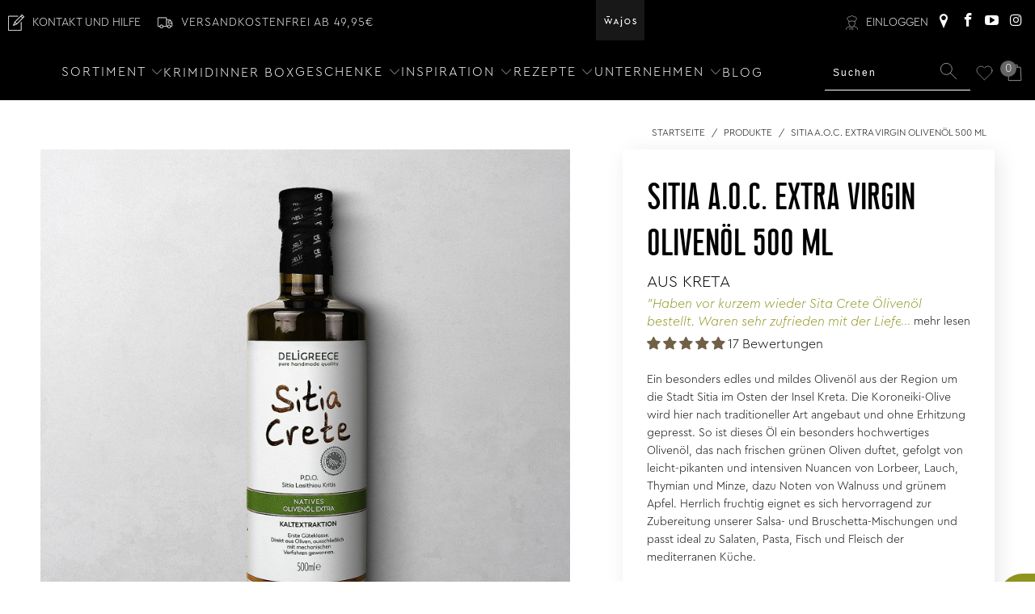

--- FILE ---
content_type: text/html; charset=utf-8
request_url: https://www.wajos.de/apps/reviews/products?url=https:/www.wajos.de/products/sitia-a-o-c-extra-virgin-olivenol-500-ml
body_size: 1169
content:
 [ { "@context": "http://schema.org",  "@type": "Product",  "@id": "https://www.wajos.de/products/sitia-a-o-c-extra-virgin-olivenol-500-ml#product_sp_schemaplus", "mainEntityOfPage": { "@type": "WebPage", "@id": "https://www.wajos.de/products/sitia-a-o-c-extra-virgin-olivenol-500-ml#webpage_sp_schemaplus", "sdDatePublished": "2026-01-22T16:25+0100", "sdPublisher": { "@context": "http://schema.org", "@type": "Organization", "@id": "https://schemaplus.io", "name": "SchemaPlus App" } }, "additionalProperty": [    { "@type": "PropertyValue", "name" : "Tags", "value": [  "7% Artikel",  "Geschmack:würzig",  "Produktart:OLIVEN- UND RAPSÖL",  "Produkttyp:ÖL"  ] }   ,{"@type": "PropertyValue", "name" : "Title", "value": [  "Default"  ] }   ],    "aggregateRating": { "@type": "AggregateRating", "description": "Judge.me 2", "bestRating": "5", "reviewCount": "17", "worstRating": "1", "ratingValue": "4.88" },     "brand": { "@type": "Brand", "name": "DELIGREECE GmbH, 65205 Wiesbaden",  "url": "https://www.wajos.de/collections/vendors?q=DELIGREECE%20GmbH%2C%2065205%20Wiesbaden"  },  "category":"ÖL", "color": "", "depth":"", "height":"", "itemCondition":"http://schema.org/NewCondition", "logo":"", "manufacturer":"", "material": "", "model":"",  "offers": { "@type": "Offer", "@id": "5136684449926",   "availability": "http://schema.org/OutOfStock",    "inventoryLevel": { "@type": "QuantitativeValue", "value": "-1" },    "price" : 21.95, "priceSpecification": [ { "@type": "UnitPriceSpecification", "price": 21.95, "priceCurrency": "EUR" }  ],      "priceCurrency": "EUR", "description": "EUR-2195-21,95 €-21,95 €-21,95", "priceValidUntil": "2030-12-21",    "shippingDetails": [  { "@type": "OfferShippingDetails", "shippingRate": { "@type": "MonetaryAmount",    "currency": "EUR" }, "shippingDestination": { "@type": "DefinedRegion", "addressCountry": [  ] }, "deliveryTime": { "@type": "ShippingDeliveryTime", "handlingTime": { "@type": "QuantitativeValue", "minValue": "", "maxValue": "", "unitCode": "DAY" }, "transitTime": { "@type": "QuantitativeValue", "minValue": "", "maxValue": "", "unitCode": "DAY" } }  }  ],   "seller": { "@type": "Organization", "name": "Wajos", "@id": "https://www.wajos.de#organization_sp_schemaplus" } },     "productID":"5136684449926",  "productionDate":"", "purchaseDate":"", "releaseDate":"",  "review": [         { "@context": "https://schema.org/", "@type": "Review", "reviewRating": { "@type": "Rating", "ratingValue": "5" }, "datePublished": "2024-07-11 10:29:34 UTC", "author": { "@type": "Person", "name": "Heinz Grundhöfer" }, "reviewBody": "Haben vor kurzem wieder Sita Crete Ölivenöl bestellt. Waren sehr zufrieden mit der Lieferung und der Qualität.", "description": "Judge.me Review", "name": "Leckeres Olivenöl Sita Crete" },        { "@context": "https://schema.org/", "@type": "Review", "reviewRating": { "@type": "Rating", "ratingValue": "5" }, "datePublished": "2024-03-13 14:20:53 UTC", "author": { "@type": "Person", "name": "Andrea Winkel" }, "reviewBody": "Unser lieblingsöl, verschenke es auch gerne", "description": "Judge.me Review", "name": "Schmackhaft" },        { "@context": "https://schema.org/", "@type": "Review", "reviewRating": { "@type": "Rating", "ratingValue": "5" }, "datePublished": "2023-06-03 08:34:50 UTC", "author": { "@type": "Person", "name": "S.B." }, "reviewBody": "Das ist wirklich das beste Olivenöl, was ich je hatte. Ich verwende es einfach fast für alles. Es ist super sanft und universell einsetzbar. Einfach klasse!", "description": "Judge.me Review", "name": "Das beste Olivenöl" },        { "@context": "https://schema.org/", "@type": "Review", "reviewRating": { "@type": "Rating", "ratingValue": "5" }, "datePublished": "2022-11-24 15:14:10 UTC", "author": { "@type": "Person", "name": "Anonym" }, "reviewBody": "Sehr gutes Öl, schon mehrmals gekauft.", "description": "Judge.me Review", "name": "Gutes Öl" }  ],   "sku": "D12002",   "gtin13": "4260054320295", "mpn": "",  "weight": { "@type": "QuantitativeValue", "unitCode": "LBR", "value": "840.0" }, "width":"",    "description": "Die Region Sitia im Osten Kretas war bereits zur Zeit der Minoer (2000 v. Chr.) berühmt für ihr sehr fruchtiges und mildes Olivenöl. Nicht umsonst besitzt Sitia die für Olivenöl offiziell geschützte Ursprungsbezeichnung \"Sitia Lasithi Crete\". Für dieses extra native Olivenöl Sitia Crete werden ausschließlich Oliven aus dieser Region Sitia gepresst, wodurch es das spezielle Siegel erhält. Die Olivenölspezialität besteht ausschließlich aus Jahrgangsernten, ist 100% extra nativ und wurde unter 24°C kaltgepresst. So ist es besonders geschmackvoll und mit einem Säuregehalt von unter 0,3% ebenso besonders mild und fruchtig. Eine authentische Spezialität für Ihre Küche und ein wahrer Alleskönner für das tägliche Kochen.",  "image": [      "https:\/\/www.wajos.de\/cdn\/shop\/files\/D12002.jpg?v=1753725080\u0026width=600"      ], "name": "Sitia A.O.C. Extra Virgin Olivenöl 500 ml", "url": "https://www.wajos.de/products/sitia-a-o-c-extra-virgin-olivenol-500-ml" }      ,{ "@context": "http://schema.org", "@type": "BreadcrumbList", "name": "Wajos Breadcrumbs Schema by SchemaPlus", "itemListElement": [  { "@type": "ListItem", "position": 1, "item": { "@id": "https://www.wajos.de/collections", "name": "Products" } }, { "@type": "ListItem", "position": 2, "item": { "@id": "https://www.wajos.de/collections/alle-produkte", "name": "Alle Produkte" } },  { "@type": "ListItem", "position": 3, "item": { "@id": "https://www.wajos.de/products/sitia-a-o-c-extra-virgin-olivenol-500-ml#breadcrumb_sp_schemaplus", "name": "Sitia A.O.C. Extra Virgin Olivenöl 500 ml" } } ] }  ]

--- FILE ---
content_type: text/javascript; charset=utf-8
request_url: https://www.wajos.de/products/sitia-a-o-c-extra-virgin-olivenol-500-ml.js
body_size: 938
content:
{"id":5136684449926,"title":"Sitia A.O.C. Extra Virgin Olivenöl 500 ml","handle":"sitia-a-o-c-extra-virgin-olivenol-500-ml","description":"\u003cp\u003e\u003cspan style=\"line-height:107%\"\u003e\u003cspan style=\"background:white\"\u003e\u003cspan style=\"letter-spacing:.25pt\"\u003eDie Region Sitia im Osten Kretas war bereits zur Zeit der Minoer (2000 v. Chr.) berühmt für ihr sehr fruchtiges und mildes Olivenöl. Nicht umsonst besitzt Sitia die für Olivenöl offiziell geschützte Ursprungsbezeichnung \"Sitia Lasithi Crete\". Für dieses extra native Olivenöl Sitia Crete werden ausschließlich Oliven aus dieser Region Sitia gepresst, wodurch es das spezielle Siegel erhält. Die Olivenölspezialität besteht ausschließlich aus Jahrgangsernten, ist 100% extra nativ und wurde unter 24°C kaltgepresst. So ist es besonders geschmackvoll und mit einem Säuregehalt von unter 0,3% ebenso besonders mild und fruchtig. Eine authentische Spezialität für Ihre Küche und ein wahrer Alleskönner für das tägliche Kochen.\u003c\/span\u003e\u003c\/span\u003e\u003c\/span\u003e\u003c\/p\u003e","published_at":"2020-07-21T11:43:31+02:00","created_at":"2020-07-21T11:43:31+02:00","vendor":"DELIGREECE GmbH, 65205 Wiesbaden","type":"ÖL","tags":["7% Artikel","Geschmack:würzig","Produktart:OLIVEN- UND RAPSÖL","Produkttyp:ÖL"],"price":2195,"price_min":2195,"price_max":2195,"available":false,"price_varies":false,"compare_at_price":null,"compare_at_price_min":0,"compare_at_price_max":0,"compare_at_price_varies":false,"variants":[{"id":34925559840902,"title":"Default","option1":"Default","option2":null,"option3":null,"sku":"D12002","requires_shipping":true,"taxable":true,"featured_image":{"id":50273035223308,"product_id":5136684449926,"position":1,"created_at":"2025-07-28T19:51:17+02:00","updated_at":"2025-07-28T19:51:20+02:00","alt":"Sitia A.O.C. Extra Virgin Olivenöl in der 500 ml Flasche","width":1600,"height":1600,"src":"https:\/\/cdn.shopify.com\/s\/files\/1\/0280\/7486\/8870\/files\/D12002.jpg?v=1753725080","variant_ids":[34925559840902]},"available":false,"name":"Sitia A.O.C. Extra Virgin Olivenöl 500 ml","public_title":null,"options":["Default"],"price":2195,"weight":840,"compare_at_price":null,"inventory_management":"shopify","barcode":"4260054320295","featured_media":{"alt":"Sitia A.O.C. Extra Virgin Olivenöl in der 500 ml Flasche","id":63815782826252,"position":1,"preview_image":{"aspect_ratio":1.0,"height":1600,"width":1600,"src":"https:\/\/cdn.shopify.com\/s\/files\/1\/0280\/7486\/8870\/files\/D12002.jpg?v=1753725080"}},"quantity_rule":{"min":1,"max":null,"increment":1},"quantity_price_breaks":[],"requires_selling_plan":false,"selling_plan_allocations":[]}],"images":["\/\/cdn.shopify.com\/s\/files\/1\/0280\/7486\/8870\/files\/D12002.jpg?v=1753725080"],"featured_image":"\/\/cdn.shopify.com\/s\/files\/1\/0280\/7486\/8870\/files\/D12002.jpg?v=1753725080","options":[{"name":"Title","position":1,"values":["Default"]}],"url":"\/products\/sitia-a-o-c-extra-virgin-olivenol-500-ml","media":[{"alt":"Sitia A.O.C. Extra Virgin Olivenöl in der 500 ml Flasche","id":63815782826252,"position":1,"preview_image":{"aspect_ratio":1.0,"height":1600,"width":1600,"src":"https:\/\/cdn.shopify.com\/s\/files\/1\/0280\/7486\/8870\/files\/D12002.jpg?v=1753725080"},"aspect_ratio":1.0,"height":1600,"media_type":"image","src":"https:\/\/cdn.shopify.com\/s\/files\/1\/0280\/7486\/8870\/files\/D12002.jpg?v=1753725080","width":1600}],"requires_selling_plan":false,"selling_plan_groups":[]}

--- FILE ---
content_type: text/javascript
request_url: https://www.wajos.de/cdn/shop/t/910/compiled_assets/snippet-scripts.js?v=172748
body_size: -172
content:
(function(){var __snippets__={};(function(){for(var element=document.getElementById("snippets-script"),attribute=element?element.getAttribute("data-snippets"):"",snippets=attribute.split(",").filter(Boolean),i=0;i<snippets.length;i++)__snippets__[snippets[i]]=!0})(),function(){if(!(!__snippets__.product&&!Shopify.designMode))try{const productRecommendationsSection=document.querySelector(".product-recommendations"),productRecommendationsSectionMobile=document.querySelector(".product-recommendations-mobile");if(productRecommendationsSection||productRecommendationsSectionMobile){let loaded=!1;const handleIntersection=(entries,observer2)=>{for(const entry of entries){if(!entry.isIntersecting||loaded)continue;loaded=!0;const url=entry.target?.dataset?.url||productRecommendationsSection?.dataset?.url||productRecommendationsSectionMobile?.dataset?.url;if(!url){console.warn("Missing data-url for recommendations fetch."),observer2.disconnect();return}fetch(url).then(r=>r.text()).then(text=>{const html=document.createElement("div");html.innerHTML=text;const recommendations=html.querySelector(".product-recommendations"),recommendationsMobile=html.querySelector(".product-recommendations-mobile");recommendations&&recommendations.innerHTML.trim()&&productRecommendationsSection&&(productRecommendationsSection.innerHTML=recommendations.innerHTML),recommendationsMobile&&recommendationsMobile.innerHTML.trim()&&productRecommendationsSectionMobile&&(productRecommendationsSectionMobile.innerHTML=recommendationsMobile.innerHTML)}).catch(console.error).finally(()=>observer2.disconnect())}},observer=new IntersectionObserver(handleIntersection,{rootMargin:"0px 0px 200px 0px",threshold:0});productRecommendationsSection&&observer.observe(productRecommendationsSection),productRecommendationsSectionMobile&&observer.observe(productRecommendationsSectionMobile)}}catch(e){console.error(e)}}()})();
//# sourceMappingURL=/cdn/shop/t/910/compiled_assets/snippet-scripts.js.map?v=172748


--- FILE ---
content_type: text/javascript
request_url: https://www.wajos.de/cdn/shop/t/910/assets/app.js?v=125926892614583842941767960239
body_size: 12889
content:
$(()=>{const lastTimeApplyUpdate=Date.now();window.utils.enableDisclosure();const oldFlickityCreate=window.Flickity.prototype._create;window.Flickity.prototype._create=function(){const that=this;return this.element.addEventListener&&this.element.addEventListener("load",()=>{that.onresize()},!0),this._create=oldFlickityCreate,oldFlickityCreate.apply(this,arguments)},document.addEventListener("lazyloaded",e2=>{let bg=e2.target.getAttribute("data-bg");const mobileBg=e2.target.getAttribute("data-mobile-bg");bg&&(window.PXUTheme.media_queries.medium.matches&&mobileBg&&(bg=mobileBg),e2.target.style.backgroundImage=`url(${bg})`)}),window.imageFunctions.flickityIosFix(),window.objectFitImages(),window.header.init(),window.meganavManager.injectAll(),window.PXUTheme.theme_settings.enable_autocomplete&&window.searchAutocomplete.init(),window.utils.initializeSectionWrapper(),window.slideshow.init(),window.slider.init(),window.testimonials.init(),window.video.init(),window.gallery.init(),window.videoFeature.setupVideoPlayer(),window.featuredPromotions.init(),window.featuredCollection.init(),window.collectionSidebarFilter.init(),window.cart.init(),window.map.init(),window.productPage.init(),window.productPage.runOptionSelector(),window.productPage.initializeQuantityBox(),window.recentlyViewed.init(),window.sidebarAccordions.init(),window.blogArticles.init(),(window.PXUTheme.currency.show_multiple_currencies||window.PXUTheme.currency.native_multi_currency)&&window.currencyConverter.init();const{pathname}=location;pathname.startsWith("/challenge")&&$("html, body").animate({scrollTop:0},"slow");let resizeTimeout;const beforeResizeWidth=$(window).width();window.addEventListener("resize",()=>{resizeTimeout||(resizeTimeout=setTimeout(()=>{resizeTimeout=null;const currentScreenWidth=$(window).width();window.PXUTheme.media_queries.medium.matches&&currentScreenWidth!==beforeResizeWidth&&(window.cart.init(),window.is_touch_device()||(window.header.unload(),window.header.init())),document.querySelectorAll("[data-bg]").forEach(image=>{let bg=image.getAttribute("data-bg");const mobileBg=image.getAttribute("data-mobile-bg");bg&&(window.PXUTheme.media_queries.medium.matches&&mobileBg&&(bg=mobileBg),image.style.backgroundImage=`url(${bg})`)})},66))},!1),$.fancybox.defaults.animationEffect="fade",$.fancybox.defaults.transitionEffect="fade",$.fancybox.defaults.hash=!1,$.fancybox.defaults.infobar=!1,$.fancybox.defaults.toolbar=!1,$.fancybox.defaults.arrows=!1,$.fancybox.defaults.loop=!0,$.fancybox.defaults.smallBtn=!0,$.fancybox.defaults.live=!1,$.fancybox.defaults.zoom=!1,$.fancybox.defaults.mobile.preventCaptionOverlap=!1,$.fancybox.defaults.mobile.toolbar=!0,$.fancybox.defaults.mobile.buttons=["close"],$.fancybox.defaults.mobile.clickSlide="close",$.fancybox.defaults.mobile.clickContent="zoom",$.fancybox.defaults.afterLoad=function(instance,slide){instance.current.type==="image"&&slide.$content.wrapInner("<div class='fancybox-image-wrap'></div>"),instance.group.length>1&&slide.$content.find(".fancybox-image-wrap").append(`<a title="Previous" class="fancybox-item fancybox-nav fancybox-prev" href="javascript:;" data-fancybox-prev><span>${window.svgArrowSizeLeft}</span></a><a title="Next" class="fancybox-item fancybox-nav fancybox-next" href="javascript:;" data-fancybox-next><span>${svgArrowSizeRight}</span></a>`)},$('.lightbox[rel="gallery"]').fancybox();const $videoIframes=$('iframe[src*="youtube.com"], iframe[src*="vimeo.com"], iframe[src*="facebook.com/plugins/video"]');function getAspectRatio(width,height){const ratio=width/height;return Math.abs(ratio-1/1)===0?"1:1":Math.abs(ratio-4/3)<Math.abs(ratio-16/9)?"4:3":"16:9"}$videoIframes.each((_index,iframe)=>{const $iframe=$(iframe),source=$iframe.attr("src");!$iframe.parents(".plyr__video-wrapper").length&&!$iframe.parents(".lazyframe").length&&$iframe.wrap(`<div class="lazyframe" data-ratio="${getAspectRatio($iframe.attr("width"),$iframe.attr("height"))}" data-src="${source}"></div>`)}),window.lazyframe(".lazyframe"),$(".shopify-policy__container").wrap('<section class="section shopify-policy-template"><div class="container content"></div>'),$(".shopify-policy__container").addClass("five-eighths offset-by-three columns is-hidden-offset-mobile-only medium-down--one-whole"),$(".shopify-policy__title").append('<div class="feature_divider"></div>');const currentValue=$(".search__form input[name='q']").val();$(".search__form input[name='q']").length>0&&$(".search__form input[name='q']").val(currentValue.replace("*",""));const sortByEl=document.querySelector("[data-sort-by]");sortByEl&&sortByEl.addEventListener("change",e2=>{const{target}=e2,sortValue=target.value;if(target){const queryString=new URLSearchParams(document.location.search);queryString.set("sort_by",sortValue),window.location.search=queryString}}),$("body").on("change","#tag_filter",()=>{$("[data-option-filter] input").prop("checked",!1),window.quickFilter.init()}),$("body").on("change","#blog_filter",function(){const url=$(this).val();window.location=url}),$("input, select, textarea").on("focus blur",event=>{$("meta[name=viewport]").attr("content",`width=device-width,initial-scale=1,maximum-scale=${event.type==="blur"?10:1}`)}),$("body").on("change","[data-option-filter] input",()=>{window.quickFilter.init(),$("html, body").animate({scrollTop:$(".content").offset().top},500)}),$("body").on("click","[data-reset-filters]",()=>{window.collectionSidebarFilter.clearAllFilters()}),$("body").on("click","[data-clear-filter]",e2=>{const selectedOption=$(e2.currentTarget).parents(".filter-active-tag");window.collectionSidebarFilter.clearSelectedFilter(selectedOption)}),$("body").on("change",".currencies",()=>{$("[data-initial-modal-price]").attr("data-initial-modal-price","")}),$("body").on("change",".js-quick-shop select",()=>{const currentVariant=$('.js-quick-shop select[name="id"]').val();currentVariant&&window.globalQuickShopProduct&&window.quickShop.updateVariant(currentVariant)}),window.PXUTheme.theme_settings.quick_shop_enabled&&window.quickShop.init();let touchStartPos=0;if($(document).bind("touchstart",()=>{touchStartPos=$(window).scrollTop()}).bind("touchend",e2=>{const distance=touchStartPos-$(window).scrollTop();(distance>20||distance<-20)&&e2.preventDefault}),$("body").on("click",".sidebar .parent-link--false",function(e2){e2.preventDefault();const $menu=$(this).parent("li");$menu.find(".menu-toggle").toggleClass("active"),$menu.find("ul").slideToggle()}),window.PXUTheme.theme_settings.newsletter_popup&&window.newsletter_popup.init(),window.location.pathname.indexOf("/comments")!==-1&&$("html,body").animate({scrollTop:$("#new-comment").offset().top-140},"slow"),$("body").on("mouseenter",".icon-search",()=>{$(".search-terms").focus()}),$("body").on("click",".icon-search",()=>{$("input.search-terms").focus()}),$("body").on("click",".search-submit",e2=>{$(e2.currentTarget).parent().submit()}),window.PXUTheme.media_queries.large.matches&&($(".animate_right").waypoint(function(){$(this.element).addClass("animated fadeInRight")},{offset:"70%"}),$(".animate_left").waypoint(function(){$(this.element).addClass("animated fadeInLeft")},{offset:"70%"}),$(".animate_up").waypoint(function(){$(this.element).addClass("animated fadeInUp")},{offset:"70%"}),$(".animate_down").waypoint(function(){$(this.element).addClass("animated fadeInDown")},{offset:"70%"})),$(".slider, .flexslider").find("li").unwrap(),$(".slider, .flexslider").flickity({pageDots:window.usePageDots,imagesLoaded:!0,arrowShape:window.arrowSize,lazyLoad:2}),window.utils.createAccordion(".footer_menu","h6","ul"),window.utils.mobileAccordion(".sidebar-block","h4.toggle","ul.toggle_content"),window.utils.createAccordion(".footer_content","h6","div.toggle_content"),window.utils.createAccordion(".product_section .accordion-tabs",".tabs li > a",".tabs-content li"),window.utils.mobileParentActiveAccordion("#mobile_menu","li.sublink > a.parent-link--true span","li.sublink ul"),window.utils.mobileAccordion("#mobile_menu","li.sublink > a.parent-link--false","li.sublink ul"),window.utils.mobileAccordion(".all-blogs",".all-blogs__toggle","ul.toggle_content"),window.utils.initializeTabs(),window.accordion.init(),$("body").on("click",".menu-toggle",function(){$(this).next("ul").slideToggle(),$(this).toggleClass("active"),$(this).attr("aria-expanded",$(this).attr("aria-expanded")==="true"?"false":"true")}),window.PXUTheme.theme_settings.collection_swatches&&window.PXUTheme.media_queries.large.matches&&($("body").on("mouseenter",".collection_swatches",function(){$(".swatch span",$(this)).each(function(){$(this).data("image").indexOf("no-image")===-1&&($("<img/>")[0].src=$(this).data("image"))})}),$("body").on("mouseenter",".swatch span",function(){$(this).data("image").indexOf("no-image")===-1&&($(this).parents(".thumbnail").find(".image__container img:not(.secondary)").attr("src",$(this).data("image")),$(this).parents(".thumbnail").find(".image__container img:not(.secondary)").attr("srcset",$(this).data("image")))})),window.PXUTheme.theme_settings.display_tos_checkbox&&$("body").on("click touchstart",".cart_content .tos_label",function(){$(this).prev("input").prop("checked",!0)}),window.PXUTheme.theme_settings.display_tos_checkbox&&window.PXUTheme.theme_settings.go_to_checkout&&$("body").on("click",".tos_warning [data-cart-checkout-button]",function(e2){if($(this).parents("form").find(".tos_agree").is(":checked"))window.PXUTheme.theme_settings.go_to_checkout||$("body").hasClass("cart")?$(this).submit():(e2.preventDefault(),document.location.href=window.PXUTheme.routes.cart_url);else{const warning=`<p class="warning animated bounceIn">${window.PXUTheme.translation.agree_to_terms_warning}</p>`;return $("p.warning").length===0&&$(this).before(warning),!1}}),window.PXUTheme.theme_settings.collection_secondary_image&&window.imageFunctions.showSecondaryImage(),$("[data-is-required]").length){const $checkboxGroup=$(".custom-contact__checkbox");$checkboxGroup.prop("required",!0),$checkboxGroup.on("change",()=>{$checkboxGroup.prop("required",!0),$checkboxGroup.is(":checked")&&$checkboxGroup.prop("required",!1)})}$(".maps").click(()=>{$(".maps iframe").css("pointer-events","auto")}),window.PXUTheme.theme_settings.pagination_type==="load_more"&&window.enableLoadMoreProducts(),window.PXUTheme.theme_settings.pagination_type==="load_more_button"&&window.enableLoadMoreButton(".product-list"),window.PXUTheme.theme_settings.pagination_type==="infinite_scroll"&&window.enableInfiniteScroll(".product-list");function ajaxSubmitCart(cart){const $cart=cart;$.ajax({url:"/cart/update.js",dataType:"json",cache:!1,type:"post",data:$cart.serialize(),success(data){refreshCart(data)}})}function updateCartItemQuantity(cartItem){$.ajax({url:"/cart/change.js",dataType:"json",cache:!1,type:"post",data:{quantity:cartItem.quantity,line:cartItem.lineID},success(data){const cartItemsArray=data.items,lineIDIndex=cartItem.lineID-1,totalCartItems=cartItem.parentCartForm.find("[data-variant-id]").length,$quantityInputs=cartItem.parentCartForm.find(`[data-variant-id="${cartItem.variantID}"] input`);let initialQuantityTotal=0,apiQuantityTotal=0;const apiLineItemQuantity=typeof data.items[lineIDIndex]<"u"?data.items[lineIDIndex].quantity:0;if($quantityInputs.length>1?($.each($quantityInputs,(_i,input)=>{initialQuantityTotal+=parseInt($(input).val())}),cartItemsArray.forEach(item=>{item.variant_id===cartItem.variantID&&(apiQuantityTotal+=item.quantity)})):(initialQuantityTotal=parseInt($quantityInputs.val()),apiQuantityTotal=typeof data.items[lineIDIndex]<"u"?data.items[lineIDIndex].quantity:0),initialQuantityTotal>0&&initialQuantityTotal>apiQuantityTotal)if(apiQuantityTotal===1?itemsLeftText=window.PXUTheme.translation.one_item_left:itemsLeftText=window.PXUTheme.translation.items_left_text,$(".warning--quantity").remove(),totalCartItems<cartItemsArray.length)cartItem.parentCartForm.data("cart-form")==="cart-template"?cartItem.parentCartForm.submit():(refreshCart(data),updateCartWidget());else{const warning=`<p class="warning warning--quantity animated bounceIn">${apiQuantityTotal} ${itemsLeftText}</p>`;cartItem.parentCartForm.find(`[data-line-id='${cartItem.lineID}'] input`).parent().after(warning),cartItem.parentCartForm.find(`[data-line-id='${cartItem.lineID}'] input`).val(apiLineItemQuantity)}else cartItem.parentCartForm.data("cart-form")==="cart-template"?cartItem.parentCartForm.submit():(refreshCart(data),updateCartWidget())}})}function refreshCartID(){const cartItem=document.querySelectorAll(".cart__item");for(let i2=0;i2<cartItem.length;i2++){const lineIndex=i2+1,dataLineId=cartItem[i2].querySelectorAll("[data-line-id]");for(let c=0;c<dataLineId.length;c++)dataLineId[c].dataset.lineId=lineIndex}}function refreshCart(cart){const sessionCart=JSON.parse(sessionStorage.getItem("DCART:cart"));sessionCart&&(cart=sessionCart),$(".cart_count").empty();const $cartBtn=$(".cart_count"),$cartDrawerCount=$(".cart_item_count"),voucherElements=document.querySelectorAll(".sc_simple-info"),value=$cartBtn.text()||"0";let cartItemsHTML="",cartDiscountsHTML="",cartSubtotalHTML="",cartDeliveryFeeHTML="",cartSavingsHTML="",cartTotalHTML="",cartDepositHTML="";const $cartForm=$("[data-cart-form]");let productHasSale=!1,productCompareAtPrice=0,productFinalPrice=0,giftcard=0;if(voucherElements.length>0){let otherVouchers=0;voucherElements.forEach(element=>{const codeNameEl=element.querySelector(".code-name"),moneyEl=element.querySelector("span.money.mw-price");if(codeNameEl&&moneyEl){const isGiftcard=codeNameEl.getAttribute("title").includes("\u2022\u2022\u2022\u2022"),reduction=Number(moneyEl.innerHTML.replace(/\D/g,""));isGiftcard&&(giftcard+=reduction)}}),cart.total_price=cart.total_price-otherVouchers}const showThreshold=window.PXUTheme.theme_settings.cart_show_free_shipping_threshold&&cart.requires_shipping,threshold=Number(window.PXUTheme.theme_settings.cart_free_shipping_threshold)*100,cartItemCount=cart.items.reduce((itemCount,item)=>item.handle.includes("pfand")?itemCount:itemCount+item.quantity,0);if($cartForm.data("total-discount",cart.total_discount),$cartBtn.text(value.replace(/[0-9]+/,cartItemCount)),$cartDrawerCount.each((index,item)=>{const drawerValue=$(item).text()||"0";$(item).text(drawerValue.replace(/[0-9]+/,cartItemCount))}),cartItemCount===0)$(".js-empty-cart__message").removeClass("hidden"),$cartForm.addClass("hidden");else{$(".js-empty-cart__message").addClass("hidden"),$cartForm.removeClass("hidden");let totalSaving=0,saving=0,totalDeposit=0;$.each(cart.items,(index,item)=>{const itemDiscounts=item.discounts;let discountMessage="";if(item.handle==="pfand"||item.handle==="pfand-25-cent"){totalDeposit=item.final_line_price;return}for(let i2=0;i2<itemDiscounts.length;i2++){const{title}=itemDiscounts[i2];discountMessage=`<p class="notification-discount meta">${title}</p>`}const lineID=index+1;if(cartItemsHTML+=`<li class="mini-cart__item" data-cart-item data-line-id="${lineID}" data-variant-id="${item.id}"><a href="${item.url}">`,item.image&&(cartItemsHTML+=`<div class="cart_image"><img src="${item.image.replace(/(\.[^.]*)$/,"_compact$1").replace("http:","")}" alt="${htmlEncode(item.title)}" loading="lazy"/></div></a>`),cartItemsHTML+=`<div class="mini-cart__item-content"><div class="mini-cart__item-title"><a href="${item.url}">${item.title}</a>`,item.selling_plan_allocation&&(cartItemsHTML+=`<div class="meta">${item.selling_plan_allocation.selling_plan.name}</div>`),cartItemsHTML+='</div><div class="mini-cart__item-price">',$.ajax({dataType:"json",async:!1,cache:!1,url:`/products/${item.handle}.js`,success(data){let productData=data;if(productData.variants){const itemVariants=productData.variants;if(itemVariants.length>1)for(let v=0;v<itemVariants.length;v++)itemVariants[v].id===item.id&&(productData=itemVariants[v])}productData.compare_at_price&&productData.compare_at_price>productData.price?(productHasSale=!0,productCompareAtPrice=productData.compare_at_price,productFinalPrice=productData.price):productHasSale=!1}}),item.price>item.final_price){const itemPrice=`${window.Shopify.formatMoney(item.final_price,$("body").data("money-format"))} </span><span class="money was_price">${window.Shopify.formatMoney(item.price,$("body").data("money-format"))}</span>`;cartItemsHTML+=`<span class="money sale">${itemPrice}</strong>`}else if(productHasSale===!0){const itemPrice=`${window.Shopify.formatMoney(productFinalPrice,$("body").data("money-format"))} </span><span class="money was_price">${window.Shopify.formatMoney(productCompareAtPrice,$("body").data("money-format"))}</span>`;cartItemsHTML+=`<span class="money sale">${itemPrice}</strong>`,saving=(productCompareAtPrice-productFinalPrice)*item.quantity,totalSaving=saving+totalSaving}else{const itemPrice=window.Shopify.formatMoney(item.price,$("body").data("money-format")),totalLineItemPrice=window.Shopify.formatMoney(item.price*item.quantity,$("body").data("money-format"));item.price>0?(cartItemsHTML+=`<span class="money">${itemPrice}</span>`,cartItemsHTML+=`<span class="money lineItemTotal">${totalLineItemPrice}</span></strong>`):cartItemsHTML+=`<span>${window.PXUTheme.translation.cart_free_text}</span></strong>`}if(cartItemsHTML+="</div>",item.unit_price_measurement&&item.price>0){let unitPriceMeasurementReferenceValue="";item.unit_price_measurement.reference_value!==1&&(unitPriceMeasurementReferenceValue=item.unit_price_measurement.reference_value),cartItemsHTML+=`<p class="mini-cart__unit-price">${item.unit_price_measurement.quantity_value}${item.unit_price_measurement.quantity_unit} | ${Shopify.formatMoney(item.unit_price,$("body").data("money-format"))} / ${unitPriceMeasurementReferenceValue}${item.unit_price_measurement.reference_unit}</p>`}item.price>item.final_price&&(cartItemsHTML+=discountMessage),cartItemsHTML+='<div class="product-quantity-box">',cartItemsHTML+='<span class="ss-icon product-minus js-change-quantity"tabindex="0" data-func="minus" aria-label="Menge verringern"><span class="icon-minus"></span></span>',cartItemsHTML+=`<input type="number" min="0" class="quantity" name="updates[]" id="updates_${item.id}" value="${item.quantity}" data-cart-quantity-input="mini-cart" />`,cartItemsHTML+='<span class="ss-icon product-plus js-change-quantity"tabindex="0" data-func="plus" aria-label="Menge erh\xF6hen"><span class="icon-plus"></span></span>',cartItemsHTML+="</div></div></div>",cartItemsHTML+=`<a href="/cart/change?line=${lineID}&amp;quantity=0" class="js-cart-remove-btn cart__remove-btn" data-line-id="${lineID}" data-remove-item="mini-cart"><span class="remove-icon" aria-label="Artikel entfernen"></span></a>`});const cartDiscounts=cart.cart_level_discount_applications;for(let i2=0;i2<cartDiscounts.length;i2++){const amount=window.Shopify.formatMoney(cartDiscounts[i2]?.amount,$("body").data("money-format")),title=cartDiscounts[i2]?.discount_application?.title;cartDiscountsHTML+=`<span class="cart_discounts--title">${title}</span>`,cartDiscountsHTML+='<span class="cart_discounts--price">',cartDiscountsHTML+=`-<span class="money">${amount}</span></span>`}let cartTotal=cart.total_price,cartTotalBeforeDelivery=cart.total_price,deliveryFee=window.Shopify.formatMoney(window.PXUTheme.translation.shipping_cost,$("body").data("money-format")),shippableTotalPrice=0;cart.items.forEach(item=>{item.requires_shipping&&(shippableTotalPrice+=item.final_line_price)}),shippableTotalPrice<threshold&&cart.requires_shipping?cartTotal+=window.PXUTheme.translation.shipping_cost:(shippableTotalPrice>=threshold||cart.requires_shipping===!1)&&(deliveryFee=window.PXUTheme.translation.cart_free_text);const cartTotalAfterGiftcard=cartTotal-giftcard;cartDeliveryFeeHTML+=`<span class="right"><span class="money">${deliveryFee}</span></span> <span>${window.PXUTheme.translation.delivery_fee}</span>`,cartSubtotalHTML+=`<span class="right"><span class="money">${window.Shopify.formatMoney(cartTotalBeforeDelivery-totalDeposit,$("body").data("money-format"))}</span></span> <span>${window.PXUTheme.translation.cart_subtotal_text}</span>`,cartTotalHTML+=`<span class="right"><span class="money">${window.Shopify.formatMoney(cartTotalAfterGiftcard,$("body").data("money-format"))}</span></span> <span>${window.PXUTheme.translation.cart_total_text}</span>`,totalDeposit>0&&(cartDepositHTML+=`<span class="right"><span class="money" data-cart-total-deposit="${totalDeposit}">${window.Shopify.formatMoney(totalDeposit,$("body").data("money-format"))}</span></span> <span>${window.PXUTheme.translation.cart_deposit_text}</span>`),totalSaving+=cart.total_discount,window.PXUTheme.theme_settings.display_savings&&totalSaving>0?cartSavingsHTML=`<span class="right"><span class="money">${window.Shopify.formatMoney(totalSaving,$("body").data("money-format"))}</span></span><span>${window.PXUTheme.translation.cart_savings_text}</span>`:cartSavingsHTML=""}$(".js-cart_items").html(cartItemsHTML),$(".js-cart_discounts").html(cartDiscountsHTML),$(".js-cart_subtotal").html(cartSubtotalHTML),$(".js-cart_delivery_fee").html(cartDeliveryFeeHTML),$(".js-cart_total").html(cartTotalHTML),$(".js-cart_savings").html(cartSavingsHTML),$(".js-cart_deposit").html(cartDepositHTML),window.PXUTheme.currency.show_multiple_currencies&&window.currencyConverter.convertCurrencies();const $freeShippingText=$(".eg_shipping_notice");if(showThreshold){const freeShipping=window.PXUTheme.translation.free_shipping||void 0,freeShippingRemaining=window.PXUTheme.translation.free_shipping_remaining_html||void 0;let shippableTotalPrice=0;cart.items.forEach(item=>{item.requires_shipping&&(shippableTotalPrice+=item.final_line_price)});let remainingMoney=window.Shopify.formatMoney(threshold-shippableTotalPrice,$("body").data("money-format")),remainingText=freeShippingRemaining.replaceAll("{","").replaceAll("}","").replace("remaining_amount",remainingMoney),shippingText=shippableTotalPrice<threshold?remainingText:freeShipping;$freeShippingText.show(),$freeShippingText.html(shippingText)}else $freeShippingText.hide();document.documentElement.dispatchEvent(new CustomEvent("cart:updated",{bubbles:!0,detail:{cart}}))}window.refreshCart=refreshCart,document.addEventListener("limespot:addedToCart",function(event){$.ajax({url:"/cart.js",dataType:"json",cache:!1,success(cart){window.refreshCart(cart),openMiniCart()}})});var CartProgressBar=class extends HTMLElement{constructor(){super(),this.onCartUpdated=this._onCartUpdated.bind(this),this._getActiveCode()}connectedCallback(){document.documentElement.addEventListener("cart:updated",this.onCartUpdated),this.bonuses=this.querySelectorAll(".cart-progress-bar__bonuses .cart-progress-bar__text"),this.text=this.querySelector(".cart-progress-bar__progress-text"),window.discount_codes&&window.DiscountHero&&fetch("/cart.js").then(async response2=>{const totalPrice=(await response2.json()).items.filter(item=>item.requires_shipping).reduce((sum,item)=>sum+item.final_line_price,0);this._applyCodes(totalPrice)})}get threshold(){return parseFloat(this.getAttribute("threshold"))}async _onCartUpdated(event){var hasSpecificProduct=!1;if(this.classList.contains("cart-progress-bar-gift")){const items=event.detail.cart.items,hasEssig=items.some(item=>item.product_type==="ESSIG");var totalPrice=items.reduce((sum,item)=>item.title.includes("Kochbuch")||item.title.includes("Wajos Gourmet & Gew\xFCrz Adventskalender")?sum:sum+item.final_line_price,0)}else if(this.classList.contains("cart-progress-bar-gift-not-all-products")){const items=event.detail.cart.items;if(hasSpecificProduct=items.some(item=>item.id===54355083493644),hasSpecificProduct=items.some(item=>item.product_type==="GESCHENKSET"),hasSpecificProduct){const progressBar=document.querySelector(".cart-progress-bar__progress--show-mileshtones"),milestones=progressBar?.querySelectorAll(".cart-progress-bar__milestone"),progressText=progressBar?.querySelector(".cart-progress-bar__progress-text");milestones?.[1]&&(milestones[1].style.display="none");const firstMilestone=milestones?.[0];if(firstMilestone){const maxThreshold=firstMilestone.style.getPropertyValue("--needed-threshold");this.style.setProperty("--max-threshold",maxThreshold),this.setAttribute("threshold",maxThreshold)}}else{const milestones=document.querySelector(".cart-progress-bar__progress--show-mileshtones")?.querySelectorAll(".cart-progress-bar__milestone");if(milestones?.[1]){milestones[1].style.display="block";const secondThreshold=milestones[1].style.getPropertyValue("--needed-threshold");this.style.setProperty("--max-threshold",secondThreshold),this.setAttribute("threshold",secondThreshold)}}var totalPrice=event.detail.cart.items.filter(item=>item.requires_shipping).reduce((sum,item)=>sum+item.final_line_price,0)}else var totalPrice=event.detail.cart.items.filter(item=>item.requires_shipping).reduce((sum,item)=>sum+item.final_line_price,0);if(this.style.setProperty("--progress",Math.min(totalPrice/this.threshold,1)),await this._applyCodes(totalPrice),this.bonuses.forEach(bonus=>{bonus.classList.toggle("hidden--all",Number.parseInt(bonus.getAttribute("threshold"))>totalPrice||bonus.hasAttribute("data-discount")&&bonus.getAttribute("data-discount")!=this.activeCode)}),this.text&&window.cart_bonuses){const bonuses_count=window.cart_bonuses.length;let nextReachedBonus,reached_count=0;window.cart_bonuses.forEach(bonus=>{totalPrice>=bonus.threshold&&reached_count++,totalPrice<bonus.threshold&&bonus.threshold<(nextReachedBonus?nextReachedBonus.threshold:9999999)&&(nextReachedBonus=bonus)});let text;if(bonuses_count==1||bonuses_count!=reached_count)if(bonuses_count==1&&reached_count==1)text=window.cart_bonuses[0].text_reached;else if(hasSpecificProduct&&reached_count==1)text="Gl\xFCckwunsch! Du hast dir gratis Versand gesichert!";else{const remainingMoney=window.Shopify.formatMoney(nextReachedBonus.threshold-totalPrice,$("body").data("money-format"));if(hasSpecificProduct==!1)if(nextReachedBonus.threshold_gift){var remainingMoneyGift=window.Shopify.formatMoney(nextReachedBonus.threshold_gift-totalPrice,$("body").data("money-format"));text=nextReachedBonus.text_remaining_with_gift.replace("[remaining_amount]",remainingMoney).replace("[remaining_amount_bonus]",remainingMoneyGift)}else text=nextReachedBonus.text_remaining.replace("[remaining_amount]",remainingMoney);else{var text_remaining=nextReachedBonus.text_remaining;text_remaining=text_remaining.split("und [remaining_amount_bonus] bis zu deiner Gratis-Probe (40ml)")[0],text=text_remaining.replace("[remaining_amount]",remainingMoney).replace("[remaining_amount_bonus]",remainingMoney)}}else this.classList.contains("cart-progress-bar-gift")?text="Gl\xFCckwunsch: Sie haben alle Rabattstufen erreicht!":hasSpecificProduct?text="Gl\xFCckwunsch! Du hast dir gratis Versand gesichert!":text="Gl\xFCckwunsch! Du hast dir gratis Versand und alle Geschenke gesichert!";this.text.innerHTML=text,this.classList.toggle("cart-progress-bar--all-reached",bonuses_count==reached_count)}}async _applyCodes(totalPrice){if(document.querySelectorAll(".meta.cart__item--discount").length==0&&window.discount_codes&&window.DiscountHero){let highestThreshold=null,appliedCodes=this._getAppliedCodes();if(this.lastTimeApplyUpdate&&Date.now()-this.lastTimeApplyUpdate<5e3)return;this.lastTimeApplyUpdate=Date.now();for(const item of window.discount_codes)totalPrice>=item.threshold&&item.threshold>(highestThreshold?highestThreshold.threshold:0)&&(highestThreshold=item);if(appliedCodes)for(const code of appliedCodes)(!highestThreshold||code!=highestThreshold.code)&&await DiscountHero.discount.remove(code);highestThreshold&&!appliedCodes?.includes(highestThreshold.code)&&(await DiscountHero.discount.apply(highestThreshold.code),this.activeCode=highestThreshold.code)}}_getAppliedCodes(){const scData=sessionStorage.getItem("scDiscountData");return scData?JSON.parse(scData).codes:[]}_getActiveCode(){if(window.discount_codes){const appliedCodes=this._getAppliedCodes();if(appliedCodes){for(const item of window.discount_codes)if(appliedCodes.includes(item.code)){this.activeCode=item.code;return}}}this.activeCode=null}disconnectedCallback(){document.documentElement.removeEventListener("cart:updated",this.onCartUpdated)}};window.customElements.define("cart-progress-bar",CartProgressBar),$("body").on("change","[data-cart-quantity-input]",function(){const cartItem={lineID:$(this).parents("[data-cart-item]").data("line-id"),variantID:$(this).parents("[data-cart-item]").data("variant-id"),quantity:$(this).val(),parentCartForm:$(this).parents("[data-cart-form]"),totalDiscount:$(this).parents("[data-cart-form]").data("total-discount"),$element:$(this).parents("[data-cart-item]")};$(this).parents(".product-quantity-box").find(".js-change-quantity").addClass("is-disabled"),updateCartItemQuantity(cartItem)}),$("body").on("click","[data-remove-item]",function(e2){e2.preventDefault();const cartItem={lineID:$(this).parents("[data-cart-item]").data("line-id"),variantID:$(this).parents("[data-cart-item]").data("variant-id"),quantity:0,parentCartForm:$(this).parents("[data-cart-form]"),totalDiscount:$(this).parents("[data-cart-form]").data("total-discount"),$element:$(this).parents("[data-cart-item]")};cartItem.$element.addClass("animated fadeOutLeft"),updateCartItemQuantity(cartItem),cartItem.parentCartForm.data("cart-form")==="cart-template"&&(cartItem.$element.find("input").val("0"),cartItem.parentCartForm.submit()),cartItem.parentCartForm.data("cart-form")==="mini-cart"&&cartItem.$element.find("input").val("0")}),$(document).on("click",".ajax-submit",function(e){e.preventDefault();const $addToCartForm=$(this).closest("form"),$addToCartBtn=$addToCartForm.find(".add_to_cart");if($("body").hasClass("cart")){$addToCartForm.submit();return}const $hiddenInput=$addToCartForm.find('input[name="id"][type="hidden"]'),$selectWithName=$addToCartForm.find('select[name="id"]'),$itemsId=$addToCartForm.find('[name="items[0][id]"]'),$hiddenSelect=$addToCartForm.find("select.multi_select");let variantId=$hiddenInput.val();variantId||(variantId=$selectWithName.val()),variantId||(variantId=$itemsId.val()),variantId||$hiddenSelect.length>0&&(variantId=$hiddenSelect.val());const formDataObj={};let quantity=$addToCartForm.find('[name="items[0][quantity]"]').val()||$addToCartForm.find('#quantity, [name="quantity"]').val()||1;const properties={};$addToCartForm.find('input[name^="properties["], textarea[name^="properties["]').each(function(){const name=$(this).attr("name").match(/properties\[(.+)\]/)[1];properties[name]=$(this).val()});const giftCardDelivery=$addToCartForm.find('[name^="gift-card-delivery"]').val();giftCardDelivery&&(properties.Delivery=giftCardDelivery),formDataObj.id=variantId,formDataObj.quantity=parseInt(quantity)||1,Object.keys(properties).length>0&&(formDataObj.properties=properties);const formDataPairs=[];formDataPairs.push("id="+encodeURIComponent(formDataObj.id)),formDataPairs.push("quantity="+encodeURIComponent(formDataObj.quantity)),formDataObj.properties&&Object.keys(formDataObj.properties).forEach(function(key){formDataPairs.push("properties["+encodeURIComponent(key)+"]="+encodeURIComponent(formDataObj.properties[key]))});const formData=formDataPairs.join("&");return $.ajax({url:"/cart/add.js",dataType:"json",cache:!1,type:"post",data:formData,beforeSend(){$addToCartBtn.attr("disabled","disabled").addClass("disabled"),$addToCartBtn.find("span").removeClass("fadeInDown").addClass("animated zoomOut")},success(){$addToCartBtn.find(".checkmark").addClass("checkmark-active"),window.setTimeout(()=>{$addToCartBtn.removeAttr("disabled").removeClass("disabled"),$addToCartBtn.find(".checkmark").removeClass("checkmark-active"),$addToCartBtn.find("span").removeClass("zoomOut").addClass("fadeInDown")},1e3),window.PXUTheme.theme_settings.cart_action==="redirect_cart"?window.location.href="/cart":window.PXUTheme.theme_settings.cart_action==="redirect_checkout"?window.location.href="/checkout":window.PXUTheme.theme_settings.cart_action==="reload_page"?location.reload():window.PXUTheme.theme_settings.cart_action==="ajax"&&$.ajax({url:"/cart.js",dataType:"json",cache:!1,success(cart){setTimeout(function(){if(refreshCart(cart),$("body").hasClass("fancybox-active")&&$.fancybox.close(),$(".cart_content").addClass("active"),window.PXUTheme.media_queries.medium.matches){$("body").addClass("blocked-scroll");const header=document.querySelector("header");header&&header.classList.contains("mobile_nav-fixed--false")&&window.scroll({top:0,left:0,behavior:"smooth"})}$("body").hasClass("cart")||openMiniCart()},500)}})},error(XMLHttpRequest){let response=eval(`(${XMLHttpRequest.responseText})`);response=response.description;let max=$addToCartForm.find("#quantity").attr("max"),productTitle=$(".product_name").text(),errorMessage="Du kannst noch #max# von #productTitle# in den Warenkorb legen";if($(".warning").remove(),!max||max==="undefined"||max===""){const variantInventory=$addToCartForm.closest(".product_form").data("variant-inventory"),variantId2=$addToCartForm.find('[name="id"], [name="items[0][id]"]').val();if(variantInventory&&variantId2){const variant=variantInventory.find(v=>v.id==variantId2);variant&&variant.inventory_quantity&&(max=variant.inventory_quantity)}if(!max||max==="undefined"||max===""){errorMessage=response||errorMessage.replace("#max#","").replace("#productTitle#",productTitle);const warning=`<p class="warning warning--atc animated bounceIn">${errorMessage}</p>`;$addToCartForm.after(warning)}else{const warning=`<p class="warning warning--atc animated bounceIn">${errorMessage.replace("#max#",max).replace("#productTitle#",productTitle)}</p>`;$addToCartForm.after(warning)}}else{const warning=`<p class="warning warning--atc animated bounceIn">${errorMessage.replace("#max#",max).replace("#productTitle#",productTitle)}</p>`;$addToCartForm.after(warning)}$addToCartBtn.removeAttr("disabled").removeClass("disabled"),$addToCartBtn.find("span").text(window.PXUTheme.translation.add_to_cart).removeClass("zoomOut").addClass("zoomIn");const warningEL=document.querySelector(".warning--atc");warningEL&&(warningEL.offsetTop<window.pageYOffset||warningEL.offsetTop+warningEL.offsetHeight>window.pageYOffset+(window.innerHeight||document.documentElement.clientHeight)-120)&&window.scroll({top:warningEL.offsetTop,left:0,behavior:"smooth"})}}),!1});function updateCartWidget(){$(".cart_items input").each(function(){let element=$(this);$(this).bind("keypress",function(e2){var key=e2.key;if(key=="Enter"){e2.preventDefault();var lineID=element.parents("[data-cart-item]").data("line-id"),variantID=element.parents("[data-cart-item]").data("variant-id"),quantity2=element.val(),parentCartForm=element.parents("[data-cart-form]"),totalDiscount=element.parents("[data-cart-form]").data("total-discount"),$element=element.parents("[data-cart-item]"),cartItem={lineID,variantID,quantity:quantity2,parentCartForm,totalDiscount,$element};updateCartItemQuantity(cartItem)}})})}updateCartWidget(),window.productPage.productSwatches()});var openMiniCart=function(){let cartContent=document.querySelector(".cart_content");cartContent.classList.remove("fadeOutRight"),cartContent.classList.add("fadeInRight"),$("body").addClass("blocked-scroll"),window.mobileMenuDrawer.close(),cartContent.classList.add("active"),$("#page-overlay").removeClass("invisible")};window.Shopify.updateOptionsInSelector=function(selectorIndex,parent){switch(selectorIndex){case 0:var key="root";break;case 1:var key=$(`${parent} .single-option-selector:eq(0)`).val();break;case 2:var key=$(`${parent} .single-option-selector:eq(0)`).val();key+=` / ${$(`${parent} .single-option-selector:eq(1)`).val()}`}const availableOptions=Shopify.optionsMap[key];$(`${parent} .swatch[data-option-index="${selectorIndex}"] .swatch-element`).each(function(){$.inArray($(this).attr("data-value"),availableOptions)!==-1?$(this).removeClass("soldout").find(":radio").removeAttr("disabled","disabled").removeAttr("checked"):$(this).addClass("soldout").find(":radio").removeAttr("checked").attr("disabled","disabled")})},window.Shopify.linkOptionSelectors=function(product,parent){window.Shopify.optionsMap={};for(let i2=0;i2<product.variants.length;i2++){const variant=product.variants[i2];if(variant.available){if(window.Shopify.optionsMap.root=window.Shopify.optionsMap.root||[],window.Shopify.optionsMap.root.push(variant.option1),window.Shopify.optionsMap.root=window.Shopify.uniq(window.Shopify.optionsMap.root),product.options.length>1){const key=variant.option1;window.Shopify.optionsMap[key]=window.Shopify.optionsMap[key]||[],window.Shopify.optionsMap[key].push(variant.option2),window.Shopify.optionsMap[key]=window.Shopify.uniq(window.Shopify.optionsMap[key])}if(product.options.length===3){const key=`${variant.option1} / ${variant.option2}`;window.Shopify.optionsMap[key]=window.Shopify.optionsMap[key]||[],window.Shopify.optionsMap[key].push(variant.option3),window.Shopify.optionsMap[key]=window.Shopify.uniq(window.Shopify.optionsMap[key])}}}window.Shopify.updateOptionsInSelector(0,parent),product.options.length>1&&window.Shopify.updateOptionsInSelector(1,parent),product.options.length===3&&window.Shopify.updateOptionsInSelector(2,parent),$(`${parent} .single-option-selector:eq(0)`).change(()=>(window.Shopify.updateOptionsInSelector(1,parent),product.options.length===3&&window.Shopify.updateOptionsInSelector(2,parent),!0)),$(`${parent} .single-option-selector:eq(1)`).change(()=>(product.options.length===3&&window.Shopify.updateOptionsInSelector(2,parent),!0))},window.htmlEncode=function htmlEncode2(value){return value?$("<div/>").text(value).html():""},window.is_touch_device=function is_touch_device(){return"ontouchstart"in window||navigator.maxTouchPoints},window.touch_device=/Android|webOS|iPhone|iPad|iPod|BlackBerry/i.test(navigator.userAgent);function floatToString(t,e2){var o=t.toFixed(e2).toString();return o.match(/^\.\d+/)?"0"+o:o}typeof window.Shopify>"u"&&(window.Shopify={}),window.Shopify.each=function(t,e2){for(var o=0;o<t.length;o++)e2(t[o],o)},window.Shopify.map=function(t,e2){for(var o=[],i2=0;i2<t.length;i2++)o.push(e2(t[i2],i2));return o},window.Shopify.arrayIncludes=function(t,e2){for(var o=0;o<t.length;o++)if(t[o]==e2)return!0;return!1},window.Shopify.uniq=function(t){for(var e2=[],o=0;o<t.length;o++)window.Shopify.arrayIncludes(e2,t[o])||e2.push(t[o]);return e2},window.Shopify.isDefined=function(t){return!(typeof t>"u")},window.Shopify.getClass=function(t){return Object.prototype.toString.call(t).slice(8,-1)},window.Shopify.extend=function(t,e2){function o(){}o.prototype=e2.prototype,t.prototype=new o,t.prototype.constructor=t,t.baseConstructor=e2,t.superClass=e2.prototype},window.Shopify.locationSearch=function(){return window.location.search},window.Shopify.locationHash=function(){return window.location.hash},window.Shopify.replaceState=function(t){window.history.replaceState({},document.title,t)},window.Shopify.urlParam=function(t){var e2=RegExp("[?&]"+t+"=([^&#]*)").exec(window.Shopify.locationSearch());return e2&&decodeURIComponent(e2[1].replace(/\+/g," "))},window.Shopify.newState=function(t,e2){var o;return o=window.Shopify.urlParam(t)?window.Shopify.locationSearch().replace(RegExp("("+t+"=)[^&#]+"),"$1"+e2):window.Shopify.locationSearch()===""?"?"+t+"="+e2:window.Shopify.locationSearch()+"&"+t+"="+e2,o+window.Shopify.locationHash()},window.Shopify.setParam=function(t,e2){window.Shopify.replaceState(window.Shopify.newState(t,e2))},window.Shopify.Product=function(t){window.Shopify.isDefined(t)&&this.update(t)},window.Shopify.Product.prototype.update=function(t){for(property in t)this[property]=t[property]},window.Shopify.Product.prototype.optionNames=function(){return window.Shopify.getClass(this.options)=="Array"?this.options:[]},window.Shopify.Product.prototype.optionValues=function(t){if(!window.Shopify.isDefined(this.variants))return null;var e2=window.Shopify.map(this.variants,function(e3){var o="option"+(t+1);return e3[o]==null?null:e3[o]});return e2[0]==null?null:window.Shopify.uniq(e2)},window.Shopify.Product.prototype.getVariant=function(t){var e2=null;return t.length!=this.options.length||window.Shopify.each(this.variants,function(o){for(var i2=!0,r=0;r<t.length;r++){var n="option"+(r+1);o[n]!=t[r]&&(i2=!1)}return i2==1?void(e2=o):void 0}),e2},window.Shopify.Product.prototype.getVariantById=function(t){for(var e2=0;e2<this.variants.length;e2++){var o=this.variants[e2];if(t==o.id)return o}return null},window.Shopify.money_format="$",window.Shopify.formatMoney=function(t,e2){function o(t2,e3){return typeof t2>"u"?e3:t2}function i2(t2,e3,i3,r2){if(e3=o(e3,2),i3=o(i3,","),r2=o(r2,"."),isNaN(t2)||t2==null)return 0;t2=(t2/100).toFixed(e3);var n2=t2.split("."),a2=n2[0].replace(/(\d)(?=(\d\d\d)+(?!\d))/g,"$1"+i3),s=n2[1]?r2+n2[1]:"";return a2+s}typeof t=="string"&&(t=t.replace(".",""));var r="",n=/\{\{\s*(\w+)\s*\}\}/,a=e2||this.money_format;switch(a.match(n)[1]){case"amount":r=i2(t,2);break;case"amount_no_decimals":r=i2(t,0);break;case"amount_with_comma_separator":r=i2(t,2,".",",");break;case"amount_with_apostrophe_separator":r=i2(t,2,"'",".");break;case"amount_no_decimals_with_comma_separator":r=i2(t,0,".",",")}return a.replace(n,r)},window.Shopify.OptionSelectors=function(t,e2){return this.selectorDivClass="selector-wrapper",this.selectorClass="single-option-selector",this.variantIdFieldIdSuffix="-variant-id",this.variantIdField=null,this.historyState=null,this.selectors=[],this.domIdPrefix=t,this.product=new window.Shopify.Product(e2.product),this.onVariantSelected=window.Shopify.isDefined(e2.onVariantSelected)?e2.onVariantSelected:function(){},this.replaceSelector(t),this.initDropdown(),e2.enableHistoryState&&(this.historyState=new window.Shopify.OptionSelectors.HistoryState(this)),!0},window.Shopify.OptionSelectors.prototype.initDropdown=function(){var t={initialLoad:!0},e2=this.selectVariantFromDropdown(t);if(!e2){var o=this;setTimeout(function(){o.selectVariantFromParams(t)||o.fireOnChangeForFirstDropdown.call(o,t)})}},window.Shopify.OptionSelectors.prototype.fireOnChangeForFirstDropdown=function(t){this.selectors[0].element.onchange(t)},window.Shopify.OptionSelectors.prototype.selectVariantFromParamsOrDropdown=function(t){var e2=this.selectVariantFromParams(t);e2||this.selectVariantFromDropdown(t)},window.Shopify.OptionSelectors.prototype.replaceSelector=function(t){var e2=document.getElementById(t),o=e2.parentNode;window.Shopify.each(this.buildSelectors(),function(t2){o.insertBefore(t2,e2)}),e2.style.display="none",this.variantIdField=e2},window.Shopify.OptionSelectors.prototype.selectVariantFromDropdown=function(t){var e2=document.getElementById(this.domIdPrefix).querySelector("[selected]");if(e2||(e2=document.getElementById(this.domIdPrefix).querySelector('[selected="selected"]')),!e2)return!1;var o=e2.value;return this.selectVariant(o,t)},window.Shopify.OptionSelectors.prototype.selectVariantFromParams=function(t){var e2=window.Shopify.urlParam("variant");return this.selectVariant(e2,t)},window.Shopify.OptionSelectors.prototype.selectVariant=function(t,e2){var o=this.product.getVariantById(t);if(o==null)return!1;for(var i2=0;i2<this.selectors.length;i2++){var r=this.selectors[i2].element,n=r.getAttribute("data-option"),a=o[n];a!=null&&this.optionExistInSelect(r,a)&&(r.value=a)}return typeof jQuery<"u"?jQuery(this.selectors[0].element).trigger("change",e2):this.selectors[0].element.onchange(e2),!0},window.Shopify.OptionSelectors.prototype.optionExistInSelect=function(t,e2){for(var o=0;o<t.options.length;o++)if(t.options[o].value==e2)return!0},window.Shopify.OptionSelectors.prototype.insertSelectors=function(t,e2){window.Shopify.isDefined(e2)&&this.setMessageElement(e2),this.domIdPrefix="product-"+this.product.id+"-variant-selector";var o=document.getElementById(t);window.Shopify.each(this.buildSelectors(),function(t2){o.appendChild(t2)})},window.Shopify.OptionSelectors.prototype.buildSelectors=function(){for(var t=0;t<this.product.optionNames().length;t++){var e2=new window.Shopify.SingleOptionSelector(this,t,this.product.optionNames()[t],this.product.optionValues(t));e2.element.disabled=!1,this.selectors.push(e2)}var o=this.selectorDivClass,i2=this.product.optionNames(),r=window.Shopify.map(this.selectors,function(t2){var e3=document.createElement("div");if(e3.setAttribute("class",o),i2.length>1){var r2=document.createElement("label");r2.htmlFor=t2.element.id,r2.innerHTML=t2.name,e3.appendChild(r2)}return e3.appendChild(t2.element),e3});return r},window.Shopify.OptionSelectors.prototype.selectedValues=function(){for(var t=[],e2=0;e2<this.selectors.length;e2++){var o=this.selectors[e2].element.value;t.push(o)}return t},window.Shopify.OptionSelectors.prototype.updateSelectors=function(t,e2){var o=this.selectedValues(),i2=this.product.getVariant(o);i2?(this.variantIdField.disabled=!1,this.variantIdField.value=i2.id):this.variantIdField.disabled=!0,this.onVariantSelected(i2,this,e2),this.historyState!=null&&this.historyState.onVariantChange(i2,this,e2)},window.Shopify.OptionSelectorsFromDOM=function(t,e2){var o=e2.optionNames||[],i2=e2.priceFieldExists||!0,r=e2.delimiter||"/",n=this.createProductFromSelector(t,o,i2,r);e2.product=n,window.Shopify.OptionSelectorsFromDOM.baseConstructor.call(this,t,e2)},window.Shopify.extend(window.Shopify.OptionSelectorsFromDOM,window.Shopify.OptionSelectors),window.Shopify.OptionSelectorsFromDOM.prototype.createProductFromSelector=function(t,e2,o,i2){if(!window.Shopify.isDefined(o))var o=!0;if(!window.Shopify.isDefined(i2))var i2="/";var r=document.getElementById(t),n=r.childNodes,a=(r.parentNode,e2.length),s=[];window.Shopify.each(n,function(t2,r2){if(t2.nodeType==1&&t2.tagName.toLowerCase()=="option"){var n2=t2.innerHTML.split(new RegExp("\\s*\\"+i2+"\\s*"));e2.length==0&&(a=n2.length-(o?1:0));var p2=n2.slice(0,a),l2=o?n2[a]:"",c=(t2.getAttribute("value"),{available:!t2.disabled,id:parseFloat(t2.value),price:l2,option1:p2[0],option2:p2[1],option3:p2[2]});s.push(c)}});var p={variants:s};if(e2.length==0){p.options=[];for(var l=0;a>l;l++)p.options[l]="option "+(l+1)}else p.options=e2;return p},window.Shopify.SingleOptionSelector=function(t,e2,o,i2){this.multiSelector=t,this.values=i2,this.index=e2,this.name=o,this.element=document.createElement("select");for(var r=0;r<i2.length;r++){var n=document.createElement("option");n.value=i2[r],n.innerHTML=i2[r],this.element.appendChild(n)}return this.element.setAttribute("class",this.multiSelector.selectorClass),this.element.setAttribute("data-option","option"+(e2+1)),this.element.id=t.domIdPrefix+"-option-"+e2,this.element.onchange=function(o2,i3){i3=i3||{},t.updateSelectors(e2,i3)},!0},window.Shopify.Image={preload:function(t,e2){for(var o=0;o<t.length;o++){var i2=t[o];this.loadImage(this.getSizedImageUrl(i2,e2))}},loadImage:function(t){new Image().src=t},switchImage:function(t,e2,o){if(t&&e2){var i2=this.imageSize(e2.src),r=this.getSizedImageUrl(t.src,i2);o?o(r,t,e2):e2.src=r}},imageSize:function(t){var e2=t.match(/_(1024x1024|2048x2048|pico|icon|thumb|small|compact|medium|large|grande)\./);return e2!=null?e2[1]:null},getSizedImageUrl:function(t,e2){if(e2==null)return t;if(e2=="master")return this.removeProtocol(t);var o=t.match(/\.(jpg|jpeg|gif|png|bmp|bitmap|tiff|tif)(\?v=\d+)?$/i);if(o!=null){var i2=t.split(o[0]),r=o[0];return this.removeProtocol(i2[0]+"_"+e2+r)}return null},removeProtocol:function(t){return t.replace(/http(s)?:/,"")}},window.Shopify.OptionSelectors.HistoryState=function(t){this.browserSupports()&&this.register(t)},window.Shopify.OptionSelectors.HistoryState.prototype.register=function(t){window.addEventListener("popstate",function(e2){t.selectVariantFromParamsOrDropdown({popStateCall:!0})})},window.Shopify.OptionSelectors.HistoryState.prototype.onVariantChange=function(t,e2,o){this.browserSupports()&&(!t||o.initialLoad||o.popStateCall||window.Shopify.setParam("variant",t.id))},window.Shopify.OptionSelectors.HistoryState.prototype.browserSupports=function(){return window.history&&window.history.replaceState},$(document).on("shopify:block:select",function(e2){var blockId=e2.detail.blockId,$parentSection=$("#shopify-section-"+e2.detail.sectionId);($parentSection.hasClass("shopify-section--slideshow")||$parentSection.hasClass("shopify-section--testimonials"))&&sliderBlock.select(blockId,$parentSection)}),$(document).on("shopify:block:deselect",function(e2){var $parentSection=$("#shopify-section-"+e2.detail.sectionId);($parentSection.hasClass("shopify-section--slideshow")||$parentSection.hasClass("shopify-section--testimonials"))&&window.sliderBlock.deselect($parentSection)}),$(document).on("shopify:section:reorder",function(e2){window.utils.initializeSectionWrapper()}),$(document).on("shopify:section:load",function(e2){var $parentSection=$("#shopify-section-"+e2.detail.sectionId);window.utils.initializeSectionWrapper(),window.utils.enableDisclosure(),window.PXUTheme.theme_settings.enable_autocomplete&&window.searchAutocomplete.init(),window.PXUTheme.theme_settings.newsletter_popup&&window.newsletter_popup.init(),$parentSection.hasClass("shopify-section--article-template")&&window.sidebarAccordions.init(),$parentSection.hasClass("shopify-section--blog-template")&&window.sidebarAccordions.init(),$parentSection.hasClass("shopify-section--product-sidebar")&&window.sidebarAccordions.init(),$parentSection.hasClass("shopify-section--page-gallery-template")&&window.gallery.init($parentSection),$parentSection.hasClass("shopify-section--gallery")&&window.gallery.init(),($parentSection.hasClass("shopify-section--page-faq-template")||$parentSection.hasClass("shopify-section--faq"))&&window.accordion.init(),$parentSection.hasClass("shopify-section--cart-template")&&window.cart.init(),$parentSection.hasClass("shopify-section--featured-promotions")&&window.featuredPromotions.init(),$parentSection.hasClass("shopify-section--slideshow")&&window.slideshow.init(),$parentSection.hasClass("shopify-section--testimonials")&&window.testimonials.init(),$parentSection.hasClass("shopify-section--featured-product")&&(window.productPage.init(),window.productPage.runOptionSelector($parentSection),window.videoFeature.init(),window.productPage.productSwatches()),$parentSection.hasClass("shopify-section--map")&&window.map.init(),$parentSection.hasClass("shopify-section--featured-collection")&&(window.featuredCollection.init(),window.productPage.init(),window.productPage.runOptionSelector($parentSection),window.videoFeature.init()),$parentSection.hasClass("shopify-section--video")&&window.video.init(),($parentSection.hasClass("shopify-section--product-template")||$parentSection.hasClass("shopify-section--quick-shop"))&&(window.productPage.init(),window.productPage.runOptionSelector($parentSection),window.videoFeature.init(),window.productPage.productSwatches(),window.recentlyViewed.init()),$parentSection.hasClass("shopify-section--recommended-products")&&window.productPage.init(),$parentSection.hasClass("shopify-section--recently-viewed-products")&&window.recentlyViewed.init(),$parentSection.hasClass("shopify-section--article-template")&&window.location.pathname.indexOf("/comments")!=-1&&$("html,body").animate({scrollTop:$("#new-comment").offset().top-140},"slow"),$parentSection.hasClass("shopify-section--collection-template")&&(window.collectionSidebarFilter.init(),window.productPage.init(),window.productPage.runOptionSelector($parentSection),window.sidebarAccordions.init(),window.recentlyViewed.init()),$parentSection.hasClass("shopify-section--contact-section")&&window.map.init(),$parentSection.hasClass("shopify-section--search-template")&&(window.PXUTheme.theme_settings.enable_autocomplete&&window.searchAutocomplete.init(),window.collectionSidebarFilter.init(),window.sidebarAccordions.init()),$parentSection.hasClass("shopify-section--header")&&(window.meganavManager.injectAll(),window.header.init()),$parentSection.hasClass("shopify-section--mega-menu")&&window.meganavManager.add($parentSection[0])}),$(document).on("shopify:section:unload",function(e2){var $target=$(e2.target),$parentSection=$("#shopify-section-"+e2.detail.sectionId);$parentSection.hasClass("shopify-section--header")&&window.header.unload($target),$parentSection.hasClass("shopify-section--slideshow")&&window.slideshow.unload($target),$parentSection.hasClass("shopify-section--testimonials")&&window.testimonials.unload($target),$parentSection.hasClass("shopify-section--search")&&window.searchAutocomplete.unload($target),$parentSection.hasClass("shopify-section--product-template")&&window.productPage.unload($parentSection),$parentSection.hasClass("shopify-section--featured-product")&&window.productPage.unload($parentSection),$parentSection.hasClass("shopify-section--mega-menu")&&window.meganavManager.remove($parentSection[0]),window.requestAnimationFrame(()=>{window.utils.initializeSectionWrapper()})}),$(document).on("shopify:section:select",function(e2){var $parentSection=$("#shopify-section-"+e2.detail.sectionId);$parentSection.hasClass("shopify-section--mega-menu")&&window.meganavManager.select($parentSection[0]),$parentSection.hasClass("shopify-section--featured-collection")&&(window.featuredCollection.unload($parentSection),window.featuredCollection.init());var evt=document.createEvent("UIEvents");evt.initUIEvent("resize",!0,!1,window,0),window.dispatchEvent(evt)}),$(document).on("shopify:section:deselect",function(e2){var $parentSection=$("#shopify-section-"+e2.detail.sectionId);$parentSection.hasClass("shopify-section--mega-menu")&&window.meganavManager.deselect()});for(var headers=document.querySelectorAll(".tab__dropdown-container header"),i=0;i<headers.length;i++)headers[i].addEventListener("click",OpenCurrentAccordion);function OpenCurrentAccordion(e2){const parent=this.parentElement,article=this.nextElementSibling;parent.classList.contains("open")?(parent.classList.remove("open"),article.style.maxHeight="0px"):(parent.classList.add("open"),article.style.maxHeight=article.scrollHeight+"px")}window.location.pathname!=="/cart"&&document.addEventListener("DOMContentLoaded",function(){function openMiniCartWithUpsell(){openMiniCart(),LimeSpot.Shopify.GetProduct(),LimeSpot.Shopify.GetCart(()=>{LimeSpot.Shopify.AjaxCart.Render()})}var notification=document.querySelector(".ls-notification");if(notification)openMiniCartWithUpsell();else{var targetNode=document.body,observer=new MutationObserver(function(mutationsList,observer2){for(var mutation of mutationsList)if(mutation.addedNodes)for(var node of mutation.addedNodes)node.classList&&node.classList.contains("ls-notification")&&(observer2.disconnect(),openMiniCartWithUpsell())}),observerConfig={childList:!0,subtree:!0};observer.observe(targetNode,observerConfig)}});var DynamicBreadcrumb=class extends HTMLAnchorElement{constructor(){super();const{host,origin}=window.location,regex=new RegExp(`${host}/collections/(.*)/?$`),matches=(document.referrer||"").match(regex);matches&&matches[1]&&fetch(`${origin}/collections/${matches[1]}.json`).then(res=>res.json()).then(({collection})=>{collection&&(this.innerHTML=collection.title,this.href=`${origin}/collections/${collection.handle}`)})}};window.customElements.get("dynamic-breadcrumb")||window.customElements.define("dynamic-breadcrumb",DynamicBreadcrumb,{extends:"a"}),document.addEventListener("contextmenu",function(e2){e2.target.tagName==="IMG"&&e2.preventDefault()});
//# sourceMappingURL=/cdn/shop/t/910/assets/app.js.map?v=125926892614583842941767960239


--- FILE ---
content_type: text/javascript; charset=utf-8
request_url: https://www.wajos.de/products/sitia-a-o-c-extra-virgin-olivenol-500-ml.js
body_size: 819
content:
{"id":5136684449926,"title":"Sitia A.O.C. Extra Virgin Olivenöl 500 ml","handle":"sitia-a-o-c-extra-virgin-olivenol-500-ml","description":"\u003cp\u003e\u003cspan style=\"line-height:107%\"\u003e\u003cspan style=\"background:white\"\u003e\u003cspan style=\"letter-spacing:.25pt\"\u003eDie Region Sitia im Osten Kretas war bereits zur Zeit der Minoer (2000 v. Chr.) berühmt für ihr sehr fruchtiges und mildes Olivenöl. Nicht umsonst besitzt Sitia die für Olivenöl offiziell geschützte Ursprungsbezeichnung \"Sitia Lasithi Crete\". Für dieses extra native Olivenöl Sitia Crete werden ausschließlich Oliven aus dieser Region Sitia gepresst, wodurch es das spezielle Siegel erhält. Die Olivenölspezialität besteht ausschließlich aus Jahrgangsernten, ist 100% extra nativ und wurde unter 24°C kaltgepresst. So ist es besonders geschmackvoll und mit einem Säuregehalt von unter 0,3% ebenso besonders mild und fruchtig. Eine authentische Spezialität für Ihre Küche und ein wahrer Alleskönner für das tägliche Kochen.\u003c\/span\u003e\u003c\/span\u003e\u003c\/span\u003e\u003c\/p\u003e","published_at":"2020-07-21T11:43:31+02:00","created_at":"2020-07-21T11:43:31+02:00","vendor":"DELIGREECE GmbH, 65205 Wiesbaden","type":"ÖL","tags":["7% Artikel","Geschmack:würzig","Produktart:OLIVEN- UND RAPSÖL","Produkttyp:ÖL"],"price":2195,"price_min":2195,"price_max":2195,"available":false,"price_varies":false,"compare_at_price":null,"compare_at_price_min":0,"compare_at_price_max":0,"compare_at_price_varies":false,"variants":[{"id":34925559840902,"title":"Default","option1":"Default","option2":null,"option3":null,"sku":"D12002","requires_shipping":true,"taxable":true,"featured_image":{"id":50273035223308,"product_id":5136684449926,"position":1,"created_at":"2025-07-28T19:51:17+02:00","updated_at":"2025-07-28T19:51:20+02:00","alt":"Sitia A.O.C. Extra Virgin Olivenöl in der 500 ml Flasche","width":1600,"height":1600,"src":"https:\/\/cdn.shopify.com\/s\/files\/1\/0280\/7486\/8870\/files\/D12002.jpg?v=1753725080","variant_ids":[34925559840902]},"available":false,"name":"Sitia A.O.C. Extra Virgin Olivenöl 500 ml","public_title":null,"options":["Default"],"price":2195,"weight":840,"compare_at_price":null,"inventory_management":"shopify","barcode":"4260054320295","featured_media":{"alt":"Sitia A.O.C. Extra Virgin Olivenöl in der 500 ml Flasche","id":63815782826252,"position":1,"preview_image":{"aspect_ratio":1.0,"height":1600,"width":1600,"src":"https:\/\/cdn.shopify.com\/s\/files\/1\/0280\/7486\/8870\/files\/D12002.jpg?v=1753725080"}},"quantity_rule":{"min":1,"max":null,"increment":1},"quantity_price_breaks":[],"requires_selling_plan":false,"selling_plan_allocations":[]}],"images":["\/\/cdn.shopify.com\/s\/files\/1\/0280\/7486\/8870\/files\/D12002.jpg?v=1753725080"],"featured_image":"\/\/cdn.shopify.com\/s\/files\/1\/0280\/7486\/8870\/files\/D12002.jpg?v=1753725080","options":[{"name":"Title","position":1,"values":["Default"]}],"url":"\/products\/sitia-a-o-c-extra-virgin-olivenol-500-ml","media":[{"alt":"Sitia A.O.C. Extra Virgin Olivenöl in der 500 ml Flasche","id":63815782826252,"position":1,"preview_image":{"aspect_ratio":1.0,"height":1600,"width":1600,"src":"https:\/\/cdn.shopify.com\/s\/files\/1\/0280\/7486\/8870\/files\/D12002.jpg?v=1753725080"},"aspect_ratio":1.0,"height":1600,"media_type":"image","src":"https:\/\/cdn.shopify.com\/s\/files\/1\/0280\/7486\/8870\/files\/D12002.jpg?v=1753725080","width":1600}],"requires_selling_plan":false,"selling_plan_groups":[]}